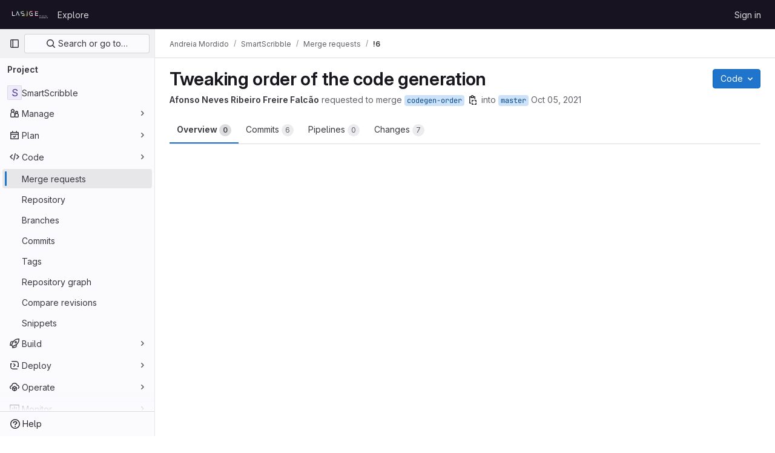

--- FILE ---
content_type: text/css; charset=utf-8
request_url: https://git.lasige.di.fc.ul.pt/assets/page_bundles/merge_requests-88a95536353508f55f94a7be53b963084d467fe3ff64834317a99856eab967b2.css
body_size: 3966
content:
@keyframes blinking-dot{0%{opacity:1}25%{opacity:.4}75%{opacity:.4}100%{opacity:1}}.diff-comment-avatar-holders{position:absolute;margin-left:-16px;z-index:100;width:1.26rem;height:1.26rem}.diff-comment-avatar-holders:hover .diff-comment-avatar:nth-child(1),.diff-comment-avatar-holders:hover .diff-comments-more-count:nth-child(1){transform:translateX(0px)}.diff-comment-avatar-holders:hover .diff-comment-avatar:nth-child(1):hover,.diff-comment-avatar-holders:hover .diff-comments-more-count:nth-child(1):hover{transform:translateX(0px)}.diff-comment-avatar-holders:hover .diff-comment-avatar:nth-child(2),.diff-comment-avatar-holders:hover .diff-comments-more-count:nth-child(2){transform:translateX(14px)}.diff-comment-avatar-holders:hover .diff-comment-avatar:nth-child(2):hover,.diff-comment-avatar-holders:hover .diff-comments-more-count:nth-child(2):hover{transform:translateX(14px)}.diff-comment-avatar-holders:hover .diff-comment-avatar:nth-child(3),.diff-comment-avatar-holders:hover .diff-comments-more-count:nth-child(3){transform:translateX(28px)}.diff-comment-avatar-holders:hover .diff-comment-avatar:nth-child(3):hover,.diff-comment-avatar-holders:hover .diff-comments-more-count:nth-child(3):hover{transform:translateX(28px)}.diff-comment-avatar-holders:hover .diff-comment-avatar:nth-child(4),.diff-comment-avatar-holders:hover .diff-comments-more-count:nth-child(4){transform:translateX(43.5px)}.diff-comment-avatar-holders:hover .diff-comment-avatar:nth-child(4):hover,.diff-comment-avatar-holders:hover .diff-comments-more-count:nth-child(4):hover{transform:translateX(43.5px)}.diff-comment-avatar-holders:hover .diff-comments-more-count{padding-left:2px;padding-right:2px}.diff-comment-avatar,.diff-comments-more-count{position:absolute;left:-2px;top:-2px;margin-right:0;border-color:var(--white, #fff);cursor:pointer;transition:all .1s ease-out}.diff-comment-avatar:nth-child(1),.diff-comments-more-count:nth-child(1){z-index:3}.diff-comment-avatar:nth-child(2),.diff-comments-more-count:nth-child(2){z-index:2}.diff-comment-avatar:nth-child(3),.diff-comments-more-count:nth-child(3){z-index:1}.diff-comment-avatar:nth-child(4),.diff-comments-more-count:nth-child(4){z-index:0}.diff-comment-avatar .avatar,.diff-comments-more-count .avatar{width:1.26rem;height:1.26rem}.diff-comments-more-count{padding-left:0;padding-right:0;overflow:hidden}.diff-file-changes{max-width:560px;width:100%;z-index:150;min-height:40px;max-height:312px;overflow-y:auto;margin-bottom:0}@media(min-width: 576px){.diff-file-changes{left:16px}}.diff-file-changes .dropdown-input .dropdown-input-search{pointer-events:all}.diff-file-changes .diff-changed-file{display:flex;padding-top:8px;padding-bottom:8px;min-width:0}.diff-file-changes .diff-file-changed-icon{margin-top:2px}.diff-file-changes .diff-changed-file-content{display:flex;flex-direction:column;min-width:0}.diff-file-changes .diff-changed-file-name,.diff-file-changes .diff-changed-blank-file-name{overflow:hidden;text-overflow:ellipsis;white-space:nowrap}.diff-file-changes .diff-changed-blank-file-name{color:var(--gray-400, #89888d);font-style:italic}.diff-file-changes .diff-changed-file-path{color:var(--gray-400, #89888d)}.diff-file-changes .diff-changed-stats{margin-left:auto;white-space:nowrap}.diff-files-holder{flex:1;min-width:0;z-index:203}.diff-files-holder .vue-recycle-scroller__item-wrapper{overflow:visible}.diff-files-holder .diff-file-is-active{outline:1px solid var(--gl-focus-ring-outer-color);outline-offset:2px}.diff-grid .diff-td{min-width:0}.diff-grid .diff-grid-row{display:grid;grid-template-columns:1fr 1fr}.diff-grid .diff-grid-left,.diff-grid .diff-grid-right{display:grid;grid-template-columns:50px 8px 0 1fr}.diff-grid .diff-grid-2-col{grid-template-columns:100px 1fr !important}.diff-grid .diff-grid-2-col.parallel{grid-template-columns:50px 1fr !important}.diff-grid .diff-grid-comments{display:grid;grid-template-columns:1fr 1fr}.diff-grid .diff-grid-drafts{display:grid;grid-template-columns:1fr 1fr}.diff-grid .diff-grid-drafts .content+.content{border-top-style:solid;border-top-color:var(--gl-border-color-default);border-top-width:1px}.diff-grid .diff-grid-drafts .notes-content{border:0}.diff-grid.inline-diff-view .diff-grid-comments{display:grid;grid-template-columns:1fr}.diff-grid.inline-diff-view .diff-grid-drafts{display:grid;grid-template-columns:1fr}.diff-grid.inline-diff-view .diff-grid-row{grid-template-columns:1fr}.diff-grid.inline-diff-view .diff-grid-left,.diff-grid.inline-diff-view .diff-grid-right{grid-template-columns:50px 50px 8px 0 1fr}.diff-line-expand-button:hover,.diff-line-expand-button:focus{background-color:var(--gray-200, #bfbfc3)}.diff-table.code .diff-tr.line_holder .diff-td.line_content.parallel{width:unset}.diff-tr .timeline-discussion-body{clear:left}.diff-tr .timeline-discussion-body .note-body{padding:0 8px 8px 32px}.diff-tr .timeline-entry img.avatar{margin-top:-2px;margin-right:8px}.discussion-collapsible{border:0 !important;margin:0}.discussion-collapsible .timeline-icon{padding-top:2px}.diff-tree-list{position:sticky;top:calc(calc(calc(var(--header-height) + calc(var(--system-header-height) + var(--performance-bar-height))) + var(--top-bar-height)) + 4.5rem + 11px);height:100%;min-height:300px}.diff-tree-list .drag-handle{bottom:16px}.tree-list-holder{--file-row-height: 32px;height:100%}.tree-list-holder .file-row{margin-left:0;margin-right:0}.tree-list-gutter{height:.5rem}.file-row-header{display:flex;align-items:center;height:var(--file-row-height)}@media(max-width: 991px){.diffs .files .diff-tree-list{position:relative;min-height:0;height:auto;top:0;width:100% !important;z-index:1;margin-bottom:.5rem}.diffs .files .tree-list-holder{padding-right:0}}.ci-widget-container{align-items:center;justify-content:space-between;flex:1;flex-direction:row}@media(max-width: 767.98px){.ci-widget-container{align-items:initial;flex-direction:column}}.ci-widget-container .coverage{font-size:12px;color:var(--gl-text-color-subtle, var(--gl-color-neutral-600, #626168));line-height:initial}.deploy-body{display:flex;align-items:center;flex-wrap:wrap;justify-content:space-between}.deploy-body>*:not(:last-child){margin-right:.3em}.deploy-body svg{vertical-align:text-top}.deploy-body .deployment-info{white-space:nowrap;display:grid;grid-template-columns:max-content minmax(0, max-content) max-content;grid-gap:.25rem}.deploy-body .dropdown-menu{width:400px}.deploy-heading,.merge-train-position-indicator{padding:8px 16px}.deploy-heading .media-body,.merge-train-position-indicator .media-body{min-width:0;font-size:.75rem;margin-left:32px}.deploy-heading:not(:last-child),.merge-train-position-indicator:not(:last-child){border-bottom-style:solid;border-bottom-color:var(--gl-border-color-default);border-bottom-width:1px;border-bottom-color:var(--gl-border-color-section, var(--gl-border-color-default, #dcdcde))}.diff-file-row{transition:color .2s ease-in-out}.diff-file-row.is-active{background-color:var(--gl-background-color-strong, var(--gl-color-neutral-50, #ececef))}.diff-file-row.is-loading{color:var(--gl-text-color-disabled, var(--gl-color-neutral-400, #89888d))}.mr-info-list{clear:left;position:relative;padding-top:4px}.mr-info-list p{margin:0;position:relative;padding:4px 0}.mr-info-list p:last-child{padding-bottom:0}.mr-info-list.mr-memory-usage p{float:left}.mr-info-list.mr-memory-usage .memory-graph-container{float:left;margin-left:5px}.mr-memory-usage{width:100%}.mr-memory-usage p.usage-info-loading .usage-info-load-spinner{margin-right:10px;font-size:16px}.mr-ready-to-merge-loader{max-width:418px}.mr-ready-to-merge-loader>svg{vertical-align:middle}.mr-section-container{border-style:solid;border-color:var(--gl-border-color-default);border-radius:.25rem;border-width:1px;border-color:var(--gl-border-color-section, var(--gl-border-color-default, #dcdcde));background-color:var(--gl-background-color-section, var(--gl-color-neutral-0, #fff))}.mr-section-container:not(:first-child){margin-top:1rem}.mr-section-container:empty,.mr-section-container:has(.reports-widgets-container:empty){display:none}.mr-section-container .gl-skeleton-loader{display:block}.mr-section-container>.mr-widget-section:first-child{border-top-left-radius:3px;border-top-right-radius:3px}.mr-section-container>.mr-widget-section>:last-child,.mr-section-container>.mr-widget-section .deploy-heading:last-child{border-bottom-left-radius:3px;border-bottom-right-radius:3px}.mr-section-container>.mr-widget-border-top:first-of-type{border-top:0}.mr-state-widget{color:var(--gl-text-color-default)}.mr-state-widget .commit-message-edit{border-radius:.25rem}.mr-state-widget .commits-list>li{padding:16px}@media(min-width: 768px){.mr-state-widget .commits-list>li{margin-left:2rem}.mr-state-widget .mr-commit-dropdown .dropdown-menu{width:150%}}.mr-state-widget .mr-report{padding:0}.mr-state-widget form{margin-bottom:0}.mr-state-widget form .clearfix{margin-bottom:0}.mr-state-widget .btn{font-size:.875rem}.mr-state-widget .ci-widget{color:var(--gl-text-color-default);display:flex;align-items:center;justify-content:space-between}@media(max-width: 575.98px){.mr-state-widget .ci-widget{flex-wrap:wrap}}.mr-state-widget .ci-widget .ci-widget-content{display:flex;align-items:center;flex:1}.mr-state-widget .mr-widget-icon{font-size:22px}.mr-state-widget .normal{flex:1;flex-basis:auto}.mr-state-widget .capitalize{text-transform:capitalize}.mr-state-widget .mr-pipeline-title{flex-grow:999;padding-top:5px}.mr-state-widget .label-branch{font-family:var(--default-mono-font, "GitLab Mono"), "JetBrains Mono", "Menlo", "DejaVu Sans Mono", "Liberation Mono", "Consolas", "Ubuntu Mono", "Courier New", "andale mono", "lucida console", monospace;font-variant-ligatures:none;overflow:hidden;word-break:break-all}.mr-state-widget .label-branch.label-truncate>a,.mr-state-widget .label-branch.label-truncate>span{display:inline-block;max-width:12.5em;margin-bottom:-0.3125rem;white-space:nowrap;text-overflow:ellipsis;overflow:hidden}.mr-state-widget .mr-widget-body::after{display:block;clear:both;content:""}.mr-state-widget .mr-widget-body .approve-btn{margin-right:5px}.mr-state-widget .mr-widget-body h4{float:left;font-weight:600;font-size:14px;line-height:inherit;margin-top:0;margin-bottom:0}.mr-state-widget .mr-widget-body h4 time{font-weight:400}.mr-state-widget .mr-widget-body .btn-grouped{margin-left:0;margin-right:7px}.mr-state-widget .mr-widget-body .spacing{margin:0 0 0 10px}.mr-state-widget .mr-widget-body .danger{color:var(--gl-text-color-danger, var(--gl-color-red-600, #c91c00))}.mr-state-widget .mr-widget-body .dropdown-menu li a{padding:5px}.mr-state-widget .mr-widget-body .has-custom-error{display:inline-block}@media(max-width: 575.98px){.mr-state-widget .mr-widget-body .btn-grouped{float:none;margin-right:0}.mr-state-widget .mr-widget-body .accept-action{width:100%;text-align:center}}.mr-state-widget .mr-widget-body .commit-message-editor label{padding:0}.mr-state-widget .mr-widget-body.mr-pipeline-suggest{border-radius:.25rem;line-height:20px;border:1px solid var(--gl-border-color-default)}.mr-state-widget .mr-widget-body.mr-pipeline-suggest .circle-icon-container{color:var(--gray-100, #dcdcde)}.mr-widget-body,.mr-widget-content{padding:12px 16px}@media(max-width: 767.98px){.mr-widget-body-ready-merge{padding-top:.5rem;padding-bottom:.5rem;padding-right:.5rem}}.mr-widget-border-top{border-top:1px solid var(--gl-border-color-default)}.mr-widget-border-top:last-child .report-block-container{border-bottom-left-radius:3px;border-bottom-right-radius:3px}.mr-widget-extension{border-top-style:solid;border-top-color:var(--gl-border-color-default);border-top-width:1px;border-top-color:var(--gl-border-color-section, var(--gl-border-color-default, #dcdcde));background-color:var(--gl-background-color-subtle, var(--gl-color-neutral-10, #fbfafd));container-name:mr-widget-extension;container-type:inline-size;position:relative;z-index:1}.mr-widget-extension.clickable:hover{background-color:var(--gl-background-color-strong, var(--gl-color-neutral-50, #ececef));cursor:pointer}.mr-widget-extension-icon::before{content:"";position:absolute;left:50%;top:50%;opacity:.3;border-style:solid;border-width:4px;border-radius:50%;width:24px;height:24px;transform:translate(-50%, -50%)}.mr-widget-extension-icon::after{content:"";position:absolute;border-radius:50%;left:50%;top:50%;width:16px;height:16px;border:4px solid;transform:translate(-50%, -50%)}.mr-widget-section .code-text{flex:1}.mr-version-controls{color:var(--gl-text-color-default)}.mr-version-controls .mr-version-menus-container{display:flex;align-items:center;flex-wrap:wrap;z-index:199;white-space:nowrap}.mr-version-controls .mr-version-menus-container .gl-dropdown-toggle{width:auto;max-width:170px}.mr-version-controls .mr-version-menus-container .gl-dropdown-toggle svg{top:10px;right:8px}.mr-version-controls .content-block{padding:8px 16px;border-bottom:0}.mr-version-controls .mr-version-dropdown,.mr-version-controls .mr-version-compare-dropdown{top:1px;margin:0 .125rem}.mr-version-controls .mr-version-dropdown .dropdown-toggle.gl-button,.mr-version-controls .mr-version-compare-dropdown .dropdown-toggle.gl-button{padding:.25rem 2px .25rem .25rem;font-weight:600}.mr-version-controls .mr-version-dropdown .dropdown-toggle.gl-button .gl-button-icon,.mr-version-controls .mr-version-compare-dropdown .dropdown-toggle.gl-button .gl-button-icon{margin-left:.125rem}.mr-version-controls .dropdown-title{color:var(--gl-text-color-strong)}.mr-section-container .resize-observer>object{height:0}@media(min-width: 992px){.merge-request-overview{display:grid;grid-template-columns:calc(97% - 290px) auto;grid-gap:3%}}.container-fluid:not(.container-limited) .detail-page-header.is-merge-request,.container-fluid:not(.container-limited) .detail-page-description.is-merge-request,.container-fluid:not(.container-limited) .merge-request-tabs-container.is-merge-request,.container-fluid.rd-page-container .detail-page-header.is-merge-request,.container-fluid.rd-page-container .detail-page-description.is-merge-request,.container-fluid.rd-page-container .merge-request-tabs-container.is-merge-request{margin-left:auto;margin-right:auto;max-width:1248px}.container-fluid.diffs-container-limited .flash-container{margin-left:auto;margin-right:auto;max-width:1280px;padding-left:1rem;padding-right:1rem}.submit-review-dropdown .gl-new-dropdown-panel{max-width:none}.submit-review-dropdown-form{width:calc(100vw - 20px);max-width:756px}.submit-review-dropdown-animated{animation:review-btn-animate 300ms ease-in}@keyframes review-btn-animate{0%{transform:scale(1)}75%{transform:scale(1.2)}100%{transform:scale(1)}}.mr-widget-merge-details *,.mr-widget-merge-details{font-size:.75rem}.mr-widget-merge-details p{font-size:.875rem}.mr-widget-merge-details li:not(:last-child){margin-bottom:.25rem}.mr-ready-merge-related-links a,.mr-widget-merge-details a,.mr-widget-author{text-decoration:underline}.mr-ready-merge-related-links a:hover,.mr-ready-merge-related-links a:focus,.mr-widget-merge-details a:hover,.mr-widget-merge-details a:focus,.mr-widget-author:hover,.mr-widget-author:focus{text-decoration:none}.merge-request-sticky-header{z-index:209;height:4.5rem}.merge-request-notification-toggle .gl-toggle{margin-left:auto}.merge-request-notification-toggle .gl-toggle-label{font-weight:400}.memory-graph-container{background:var(--white, #fff);border:1px solid var(--gray-100, #dcdcde)}.review-bar-component{position:fixed;bottom:var(--system-footer-height);left:0;z-index:300;display:flex;align-items:center;width:100%;height:var(--mr-review-bar-height);padding-left:16rem;padding-right:62px;background:var(--gl-background-color-default);border-top:1px solid var(--gl-border-color-default);transition-property:padding;transition-timing-function:ease;transition-duration:200ms}@media(max-width: 575px){.review-bar-component{padding-left:0;padding-right:0}}.review-bar-component .submit-review-dropdown{margin-left:.5rem}.review-bar-component .submit-review-dropdown .md-header{top:-0.25rem}.review-bar-content{max-width:1006px;padding:0 16px;width:100%;margin:0 auto}.review-preview-item-header{display:flex;align-items:center;width:100%;margin-bottom:4px}.review-preview-item-header>.bold{display:flex;min-width:0;line-height:16px}.review-preview-item-footer{display:flex;align-items:center;margin-top:4px}.review-preview-item-content{width:100%}.review-preview-item-content p{display:block;width:100%;overflow:hidden;text-overflow:ellipsis;white-space:nowrap;margin-bottom:0}.commits ol:not(:last-of-type){margin-bottom:0}.mr-section-container .media-body{-moz-column-gap:0;column-gap:0}@media(min-width: 768px){.mr-section-container .state-container-action-buttons{flex-direction:row-reverse}}.mr-state-loader svg{vertical-align:middle}.mr-state-loader .gl-skeleton-loader{max-width:334px}.diff-file-discussions-wrapper{width:100%}.diff-file-discussions-wrapper .timeline-entry.note-discussion>.timeline-entry-inner{border-bottom:0 !important}.diff-file-discussions-wrapper .diff-discussions:not(:first-child)>.notes{padding-top:0}.diff-file-discussions-wrapper .note-discussion{border-bottom-style:solid !important;border-bottom-color:var(--gl-border-color-default) !important;border-bottom-width:1px !important}.diff-file-discussions-wrapper .discussion-collapsible{margin:0;border-left-width:0;border-right-width:0;border-bottom-width:0;border-top-left-radius:0;border-top-right-radius:0}.diff-file-discussions-wrapper .discussion-collapsible .notes{background-color:var(--gl-background-color-subtle, var(--gl-color-neutral-10, #fbfafd))}.merge-request-overview .md-header{top:calc(calc(calc(var(--header-height) + calc(var(--system-header-height) + var(--performance-bar-height))) + var(--top-bar-height)) + 4.5rem)}


--- FILE ---
content_type: text/javascript; charset=utf-8
request_url: https://git.lasige.di.fc.ul.pt/assets/webpack/commons-pages.groups.new-pages.import.gitlab_projects.new-pages.import.manifest.new-pages.projects.n-a0973272.dc791a28.chunk.js
body_size: 13459
content:
(this.webpackJsonp=this.webpackJsonp||[]).push([[79,86],{"3A1J":function(t,e,n){"use strict";var o=n("z1xw"),i=n("4lAS"),r=n("EldY"),s=n("Pyw5"),l=n.n(s);const c={name:"ClearIconButton",components:{GlButton:i.a},directives:{GlTooltip:o.a},props:{title:{type:String,required:!1,default:()=>Object(r.b)("ClearIconButton.title","Clear")},tooltipContainer:{required:!1,default:!1,validator:t=>!1===t||"string"==typeof t||t instanceof HTMLElement}}};const a=l()({render:function(){var t=this.$createElement;return(this._self._c||t)("gl-button",this._g({directives:[{name:"gl-tooltip",rawName:"v-gl-tooltip.hover",value:{container:this.tooltipContainer},expression:"{ container: tooltipContainer }",modifiers:{hover:!0}}],staticClass:"gl-clear-icon-button",attrs:{variant:"default",category:"tertiary",size:"small",name:"clear",icon:"clear",title:this.title,"aria-label":this.title}},this.$listeners))},staticRenderFns:[]},void 0,c,void 0,!1,void 0,!1,void 0,void 0,void 0);e.a=a},"3CjL":function(t,e,n){var o=n("6+df"),i=n("3ftC");t.exports=function(t,e,n){return void 0===n&&(n=e,e=void 0),void 0!==n&&(n=(n=i(n))==n?n:0),void 0!==e&&(e=(e=i(e))==e?e:0),o(i(t),e,n)}},"3cHC":function(t,e,n){"use strict";n.d(e,"p",(function(){return i})),n.d(e,"i",(function(){return r})),n.d(e,"j",(function(){return s})),n.d(e,"B",(function(){return l})),n.d(e,"C",(function(){return c})),n.d(e,"A",(function(){return a})),n.d(e,"s",(function(){return u})),n.d(e,"r",(function(){return d})),n.d(e,"t",(function(){return f})),n.d(e,"w",(function(){return p})),n.d(e,"u",(function(){return g})),n.d(e,"v",(function(){return h})),n.d(e,"x",(function(){return b})),n.d(e,"y",(function(){return m})),n.d(e,"a",(function(){return y})),n.d(e,"b",(function(){return v})),n.d(e,"l",(function(){return w})),n.d(e,"z",(function(){return x})),n.d(e,"g",(function(){return O})),n.d(e,"o",(function(){return j})),n.d(e,"n",(function(){return C})),n.d(e,"m",(function(){return k})),n.d(e,"d",(function(){return T})),n.d(e,"k",(function(){return A})),n.d(e,"h",(function(){return S})),n.d(e,"f",(function(){return E})),n.d(e,"e",(function(){return L})),n.d(e,"q",(function(){return B})),n.d(e,"c",(function(){return _}));var o=n("ewH8");const i="sidebar-portal-mount",r="js-super-sidebar-toggle-collapse",s="js-super-sidebar-toggle-expand",l=o.default.observable({ready:!1}),c=o.default.observable({isCollapsed:!1,hasPeeked:!1,isPeek:!1,isPeekable:!1,isHoverPeek:!1,wasHoverPeek:!1}),a=o.default.observable({commands:[],isShown:!1}),u=200,d=500,f="closed",p="will-open",g="open",h="will-close",b="item_without_id",m="nav_panel_unknown",y="click_menu_item",v="click_pinned_menu_item",w=["group","project","organization"],x={"data-track-property":"nav_user_menu","data-track-action":"click_link"},O={"data-track-property":"nav_help_menu","data-track-action":"click_link"},j="sidebar_pinned_section_expanded",C=3650,k="super-sidebar-pinned-nav-item-clicked",T=4,A="super-sidebar-nav-item-current",S=34,E={MAX_COUNT:20,ELIGIBLE_FREQUENCY:3},L=9e5,B={projects:"frequent-projects"},_="groups"},"6+df":function(t,e){t.exports=function(t,e,n){return t==t&&(void 0!==n&&(t=t<=n?t:n),void 0!==e&&(t=t>=e?t:e)),t}},KnFb:function(t,e,n){"use strict";n.d(e,"a",(function(){return c}));const o=new Map,i=new Set;let r=null;const s=t=>{o.forEach((e,n)=>{let{callback:o,eventTypes:i}=e;const s="click"===t.type&&r||t;if(!n.contains(s.target)&&i.includes(t.type))try{o(t)}catch(t){0}}),"click"===t.type&&(r=null)},l=t=>{r=t};const c={bind:(t,e)=>{const{callback:n,eventTypes:c}=function(t){let{arg:e,value:n,modifiers:o}=t;const i=Object.keys(o);return{callback:n,eventTypes:i.length>0?i:["click"]}}(e);o.has(t)||(o.set(t,{callback:n,eventTypes:c}),(t=>{t.forEach(t=>{i.has(t)||("click"===t&&document.addEventListener("mousedown",l),document.addEventListener(t,s,{capture:!0}),i.add(t))}),r=null})(c))},unbind:t=>{const e=o.get(t);var n;e&&(o.delete(t),(n=e.eventTypes).forEach(t=>{i.has(t)&&[...o.values()].every(e=>{let{eventTypes:n}=e;return!n.includes(t)})&&(document.removeEventListener(t,s),i.delete(t))}),n.includes("click")&&!i.has("click")&&document.removeEventListener("mousedown",l))}}},"V5u/":function(t,e,n){"use strict";n.d(e,"a",(function(){return l})),n.d(e,"b",(function(){return c})),n.d(e,"c",(function(){return a})),n.d(e,"d",(function(){return u})),n.d(e,"e",(function(){return r})),n.d(e,"f",(function(){return h})),n.d(e,"g",(function(){return s})),n.d(e,"h",(function(){return i})),n.d(e,"i",(function(){return o})),n.d(e,"j",(function(){return d})),n.d(e,"k",(function(){return p})),n.d(e,"l",(function(){return g})),n.d(e,"m",(function(){return f}));const o="shown",i="hidden",r="beforeClose",s="focusContent",l="ArrowDown",c="ArrowUp",a="End",u="Enter",d="Home",f="Space",p="absolute",g="fixed",h="gl-new-dropdown-contents"},WrwP:function(t,e,n){"use strict";n.r(e),n.d(e,"autoUpdate",(function(){return H})),n.d(e,"computePosition",(function(){return I})),n.d(e,"getOverflowAncestors",(function(){return _})),n.d(e,"platform",(function(){return q}));var o=n("Xz+w"),i=n("tlyx");function r(t){var e;return(null==(e=t.ownerDocument)?void 0:e.defaultView)||window}function s(t){return r(t).getComputedStyle(t)}function l(t){return t instanceof r(t).Node}function c(t){return l(t)?(t.nodeName||"").toLowerCase():"#document"}function a(t){return t instanceof r(t).HTMLElement}function u(t){return t instanceof r(t).Element}function d(t){return"undefined"!=typeof ShadowRoot&&(t instanceof r(t).ShadowRoot||t instanceof ShadowRoot)}function f(t){const{overflow:e,overflowX:n,overflowY:o,display:i}=s(t);return/auto|scroll|overlay|hidden|clip/.test(e+o+n)&&!["inline","contents"].includes(i)}function p(t){return["table","td","th"].includes(c(t))}function g(t){const e=h(),n=s(t);return"none"!==n.transform||"none"!==n.perspective||!!n.containerType&&"normal"!==n.containerType||!e&&!!n.backdropFilter&&"none"!==n.backdropFilter||!e&&!!n.filter&&"none"!==n.filter||["transform","perspective","filter"].some(t=>(n.willChange||"").includes(t))||["paint","layout","strict","content"].some(t=>(n.contain||"").includes(t))}function h(){return!("undefined"==typeof CSS||!CSS.supports)&&CSS.supports("-webkit-backdrop-filter","none")}function b(t){return["html","body","#document"].includes(c(t))}n.d(e,"arrow",(function(){return i.a})),n.d(e,"autoPlacement",(function(){return i.b})),n.d(e,"detectOverflow",(function(){return i.d})),n.d(e,"flip",(function(){return i.e})),n.d(e,"hide",(function(){return i.f})),n.d(e,"inline",(function(){return i.g})),n.d(e,"limitShift",(function(){return i.h})),n.d(e,"offset",(function(){return i.i})),n.d(e,"shift",(function(){return i.j})),n.d(e,"size",(function(){return i.k}));const m=Math.min,y=Math.max,v=Math.round,w=Math.floor,x=t=>({x:t,y:t});function O(t){const e=s(t);let n=parseFloat(e.width)||0,o=parseFloat(e.height)||0;const i=a(t),r=i?t.offsetWidth:n,l=i?t.offsetHeight:o,c=v(n)!==r||v(o)!==l;return c&&(n=r,o=l),{width:n,height:o,$:c}}function j(t){return u(t)?t:t.contextElement}function C(t){const e=j(t);if(!a(e))return x(1);const n=e.getBoundingClientRect(),{width:o,height:i,$:r}=O(e);let s=(r?v(n.width):n.width)/o,l=(r?v(n.height):n.height)/i;return s&&Number.isFinite(s)||(s=1),l&&Number.isFinite(l)||(l=1),{x:s,y:l}}const k=x(0);function T(t,e,n){var o,i;if(void 0===e&&(e=!0),!h())return k;const s=t?r(t):window;return!n||e&&n!==s?k:{x:(null==(o=s.visualViewport)?void 0:o.offsetLeft)||0,y:(null==(i=s.visualViewport)?void 0:i.offsetTop)||0}}function A(t,e,n,i){void 0===e&&(e=!1),void 0===n&&(n=!1);const s=t.getBoundingClientRect(),l=j(t);let c=x(1);e&&(i?u(i)&&(c=C(i)):c=C(t));const a=T(l,n,i);let d=(s.left+a.x)/c.x,f=(s.top+a.y)/c.y,p=s.width/c.x,g=s.height/c.y;if(l){const t=r(l),e=i&&u(i)?r(i):i;let n=t.frameElement;for(;n&&i&&e!==t;){const t=C(n),e=n.getBoundingClientRect(),o=getComputedStyle(n),i=e.left+(n.clientLeft+parseFloat(o.paddingLeft))*t.x,s=e.top+(n.clientTop+parseFloat(o.paddingTop))*t.y;d*=t.x,f*=t.y,p*=t.x,g*=t.y,d+=i,f+=s,n=r(n).frameElement}}return Object(o.r)({width:p,height:g,x:d,y:f})}function S(t){return((l(t)?t.ownerDocument:t.document)||window.document).documentElement}function E(t){return u(t)?{scrollLeft:t.scrollLeft,scrollTop:t.scrollTop}:{scrollLeft:t.pageXOffset,scrollTop:t.pageYOffset}}function L(t){return A(S(t)).left+E(t).scrollLeft}function B(t){if("html"===c(t))return t;const e=t.assignedSlot||t.parentNode||d(t)&&t.host||S(t);return d(e)?e.host:e}function _(t,e){var n;void 0===e&&(e=[]);const o=function t(e){const n=B(e);return b(n)?e.ownerDocument?e.ownerDocument.body:e.body:a(n)&&f(n)?n:t(n)}(t),i=o===(null==(n=t.ownerDocument)?void 0:n.body),s=r(o);return i?e.concat(s,s.visualViewport||[],f(o)?o:[]):e.concat(o,_(o))}function R(t,e,n){let i;if("viewport"===e)i=function(t,e){const n=r(t),o=S(t),i=n.visualViewport;let s=o.clientWidth,l=o.clientHeight,c=0,a=0;if(i){s=i.width,l=i.height;const t=h();(!t||t&&"fixed"===e)&&(c=i.offsetLeft,a=i.offsetTop)}return{width:s,height:l,x:c,y:a}}(t,n);else if("document"===e)i=function(t){const e=S(t),n=E(t),o=t.ownerDocument.body,i=y(e.scrollWidth,e.clientWidth,o.scrollWidth,o.clientWidth),r=y(e.scrollHeight,e.clientHeight,o.scrollHeight,o.clientHeight);let l=-n.scrollLeft+L(t);const c=-n.scrollTop;return"rtl"===s(o).direction&&(l+=y(e.clientWidth,o.clientWidth)-i),{width:i,height:r,x:l,y:c}}(S(t));else if(u(e))i=function(t,e){const n=A(t,!0,"fixed"===e),o=n.top+t.clientTop,i=n.left+t.clientLeft,r=a(t)?C(t):x(1);return{width:t.clientWidth*r.x,height:t.clientHeight*r.y,x:i*r.x,y:o*r.y}}(e,n);else{const n=T(t);i={...e,x:e.x-n.x,y:e.y-n.y}}return Object(o.r)(i)}function D(t,e){const n=B(t);return!(n===e||!u(n)||b(n))&&("fixed"===s(n).position||D(n,e))}function P(t,e){return a(t)&&"fixed"!==s(t).position?e?e(t):t.offsetParent:null}function $(t,e){const n=r(t);if(!a(t))return n;let o=P(t,e);for(;o&&p(o)&&"static"===s(o).position;)o=P(o,e);return o&&("html"===c(o)||"body"===c(o)&&"static"===s(o).position&&!g(o))?n:o||function(t){let e=B(t);for(;a(e)&&!b(e);){if(g(e))return e;e=B(e)}return null}(t)||n}function F(t,e,n){const o=a(e),i=S(e),r="fixed"===n,s=A(t,!0,r,e);let l={scrollLeft:0,scrollTop:0};const u=x(0);if(o||!o&&!r)if(("body"!==c(e)||f(i))&&(l=E(e)),a(e)){const t=A(e,!0,r,e);u.x=t.x+e.clientLeft,u.y=t.y+e.clientTop}else i&&(u.x=L(i));return{x:s.left+l.scrollLeft-u.x,y:s.top+l.scrollTop-u.y,width:s.width,height:s.height}}const q={getClippingRect:function(t){let{element:e,boundary:n,rootBoundary:o,strategy:i}=t;const r=[..."clippingAncestors"===n?function(t,e){const n=e.get(t);if(n)return n;let o=_(t).filter(t=>u(t)&&"body"!==c(t)),i=null;const r="fixed"===s(t).position;let l=r?B(t):t;for(;u(l)&&!b(l);){const e=s(l),n=g(l);n||"fixed"!==e.position||(i=null);(r?!n&&!i:!n&&"static"===e.position&&!!i&&["absolute","fixed"].includes(i.position)||f(l)&&!n&&D(t,l))?o=o.filter(t=>t!==l):i=e,l=B(l)}return e.set(t,o),o}(e,this._c):[].concat(n),o],l=r[0],a=r.reduce((t,n)=>{const o=R(e,n,i);return t.top=y(o.top,t.top),t.right=m(o.right,t.right),t.bottom=m(o.bottom,t.bottom),t.left=y(o.left,t.left),t},R(e,l,i));return{width:a.right-a.left,height:a.bottom-a.top,x:a.left,y:a.top}},convertOffsetParentRelativeRectToViewportRelativeRect:function(t){let{rect:e,offsetParent:n,strategy:o}=t;const i=a(n),r=S(n);if(n===r)return e;let s={scrollLeft:0,scrollTop:0},l=x(1);const u=x(0);if((i||!i&&"fixed"!==o)&&(("body"!==c(n)||f(r))&&(s=E(n)),a(n))){const t=A(n);l=C(n),u.x=t.x+n.clientLeft,u.y=t.y+n.clientTop}return{width:e.width*l.x,height:e.height*l.y,x:e.x*l.x-s.scrollLeft*l.x+u.x,y:e.y*l.y-s.scrollTop*l.y+u.y}},isElement:u,getDimensions:function(t){return O(t)},getOffsetParent:$,getDocumentElement:S,getScale:C,async getElementRects(t){let{reference:e,floating:n,strategy:o}=t;const i=this.getOffsetParent||$,r=this.getDimensions;return{reference:F(e,await i(n),o),floating:{x:0,y:0,...await r(n)}}},getClientRects:t=>Array.from(t.getClientRects()),isRTL:t=>"rtl"===s(t).direction};function H(t,e,n,o){void 0===o&&(o={});const{ancestorScroll:i=!0,ancestorResize:r=!0,elementResize:s="function"==typeof ResizeObserver,layoutShift:l="function"==typeof IntersectionObserver,animationFrame:c=!1}=o,a=j(t),u=i||r?[...a?_(a):[],..._(e)]:[];u.forEach(t=>{i&&t.addEventListener("scroll",n,{passive:!0}),r&&t.addEventListener("resize",n)});const d=a&&l?function(t,e){let n,o=null;const i=S(t);function r(){clearTimeout(n),o&&o.disconnect(),o=null}return function s(l,c){void 0===l&&(l=!1),void 0===c&&(c=1),r();const{left:a,top:u,width:d,height:f}=t.getBoundingClientRect();if(l||e(),!d||!f)return;const p={rootMargin:-w(u)+"px "+-w(i.clientWidth-(a+d))+"px "+-w(i.clientHeight-(u+f))+"px "+-w(a)+"px",threshold:y(0,m(1,c))||1};let g=!0;function h(t){const e=t[0].intersectionRatio;if(e!==c){if(!g)return s();e?s(!1,e):n=setTimeout(()=>{s(!1,1e-7)},100)}g=!1}try{o=new IntersectionObserver(h,{...p,root:i.ownerDocument})}catch(t){o=new IntersectionObserver(h,p)}o.observe(t)}(!0),r}(a,n):null;let f,p=-1,g=null;s&&(g=new ResizeObserver(t=>{let[o]=t;o&&o.target===a&&g&&(g.unobserve(e),cancelAnimationFrame(p),p=requestAnimationFrame(()=>{g&&g.observe(e)})),n()}),a&&!c&&g.observe(a),g.observe(e));let h=c?A(t):null;return c&&function e(){const o=A(t);!h||o.x===h.x&&o.y===h.y&&o.width===h.width&&o.height===h.height||n();h=o,f=requestAnimationFrame(e)}(),n(),()=>{u.forEach(t=>{i&&t.removeEventListener("scroll",n),r&&t.removeEventListener("resize",n)}),d&&d(),g&&g.disconnect(),g=null,c&&cancelAnimationFrame(f)}}const I=(t,e,n)=>{const o=new Map,r={platform:q,...n},s={...r.platform,_c:o};return Object(i.c)(t,e,{...r,platform:s})}},"Xz+w":function(t,e,n){"use strict";n.d(e,"a",(function(){return u})),n.d(e,"b",(function(){return d})),n.d(e,"c",(function(){return p})),n.d(e,"d",(function(){return m})),n.d(e,"e",(function(){return y})),n.d(e,"f",(function(){return h})),n.d(e,"g",(function(){return v})),n.d(e,"h",(function(){return w})),n.d(e,"i",(function(){return g})),n.d(e,"j",(function(){return x})),n.d(e,"k",(function(){return O})),n.d(e,"l",(function(){return j})),n.d(e,"m",(function(){return f})),n.d(e,"n",(function(){return b})),n.d(e,"o",(function(){return l})),n.d(e,"p",(function(){return s})),n.d(e,"q",(function(){return r})),n.d(e,"r",(function(){return C})),n.d(e,"s",(function(){return o}));const o=["top","right","bottom","left"],i=["start","end"],r=o.reduce((t,e)=>t.concat(e,e+"-"+i[0],e+"-"+i[1]),[]),s=Math.min,l=Math.max,c=(Math.round,Math.floor,{left:"right",right:"left",bottom:"top",top:"bottom"}),a={start:"end",end:"start"};function u(t,e,n){return l(t,s(e,n))}function d(t,e){return"function"==typeof t?t(e):t}function f(t){return t.split("-")[0]}function p(t){return t.split("-")[1]}function g(t){return"x"===t?"y":"x"}function h(t){return"y"===t?"height":"width"}function b(t){return["top","bottom"].includes(f(t))?"y":"x"}function m(t){return g(b(t))}function y(t,e,n){void 0===n&&(n=!1);const o=p(t),i=m(t),r=h(i);let s="x"===i?o===(n?"end":"start")?"right":"left":"start"===o?"bottom":"top";return e.reference[r]>e.floating[r]&&(s=O(s)),[s,O(s)]}function v(t){const e=O(t);return[w(t),e,w(e)]}function w(t){return t.replace(/start|end/g,t=>a[t])}function x(t,e,n,o){const i=p(t);let r=function(t,e,n){const o=["left","right"],i=["right","left"],r=["top","bottom"],s=["bottom","top"];switch(t){case"top":case"bottom":return n?e?i:o:e?o:i;case"left":case"right":return e?r:s;default:return[]}}(f(t),"start"===n,o);return i&&(r=r.map(t=>t+"-"+i),e&&(r=r.concat(r.map(w)))),r}function O(t){return t.replace(/left|right|bottom|top/g,t=>c[t])}function j(t){return"number"!=typeof t?function(t){return{top:0,right:0,bottom:0,left:0,...t}}(t):{top:t,right:t,bottom:t,left:t}}function C(t){const{x:e,y:n,width:o,height:i}=t;return{width:o,height:i,top:n,left:e,right:e+o,bottom:n+i,x:e,y:n}}},hIHU:function(t,e,n){"use strict";n.d(e,"c",(function(){return u})),n.d(e,"d",(function(){return f})),n.d(e,"b",(function(){return p})),n.d(e,"a",(function(){return g}));var o=n("Tmea"),i=n.n(o),r=n("eVUo"),s=n("NmEs"),l=n("ygVz"),c=n("3cHC");const a=function(){return document.querySelector(".page-with-super-sidebar")},u=function(){return a().classList.contains("page-with-super-sidebar-collapsed")},d=function(){return r.a.windowWidth()>=r.b.xl},f=function(t,e){a().classList.toggle("page-with-super-sidebar-collapsed",t),c.C.isPeek=!1,c.C.isPeekable=t,c.C.hasPeeked=!1,c.C.isHoverPeek=!1,c.C.wasHoverPeek=!1,c.C.isCollapsed=t,e&&d()&&Object(s.O)("super_sidebar_collapsed",t,{expires:3650})},p=function(t=!1){let e=!0;d()&&(e=!t&&"true"===Object(s.j)("super_sidebar_collapsed")),f(e,!1)},g=function(t=!1){let e=window.innerWidth;const n=i()((function(){const n=window.innerWidth;if(e!==n){const e=c.C.isCollapsed;p(t);const n=c.C.isCollapsed;!e&&n&&l.b.event(void 0,"nav_hide",{label:"browser_resize",property:"nav_sidebar"})}e=n}),100);return window.addEventListener("resize",n),function(){return window.removeEventListener("resize",n)}}},iN9h:function(t,e,n){"use strict";var o=n("3A1J"),i=n("PrLL"),r=n("s1D3"),s=n("FkSe"),l=n("EldY"),c=n("Pyw5"),a=n.n(c);const u={name:"GlSearchBoxByType",components:{GlClearIconButton:o.a,GlIcon:r.a,GlFormInput:i.a,GlLoadingIcon:s.a},inheritAttrs:!1,model:{prop:"value",event:"input"},props:{value:{type:String,required:!1,default:""},borderless:{type:Boolean,required:!1,default:!1},clearButtonTitle:{type:String,required:!1,default:()=>Object(l.b)("GlSearchBoxByType.clearButtonTitle","Clear")},disabled:{type:Boolean,required:!1,default:!1},isLoading:{type:Boolean,required:!1,default:!1},tooltipContainer:{required:!1,default:!1,validator:t=>!1===t||"string"==typeof t||t instanceof HTMLElement}},computed:{inputAttributes(){const t={type:"search",placeholder:Object(l.b)("GlSearchBoxByType.input.placeholder","Search"),...this.$attrs};return t["aria-label"]||(t["aria-label"]=t.placeholder),t},hasValue(){return Boolean(this.value.length)},inputListeners(){return{...this.$listeners,input:this.onInput,focusin:this.onFocusin,focusout:this.onFocusout}},showClearButton(){return this.hasValue&&!this.disabled}},methods:{isInputOrClearButton(t){var e,n;return t===(null===(e=this.$refs.input)||void 0===e?void 0:e.$el)||t===(null===(n=this.$refs.clearButton)||void 0===n?void 0:n.$el)},clearInput(){this.onInput(""),this.focusInput()},focusInput(){this.$refs.input.$el.focus()},onInput(t){this.$emit("input",t)},onFocusout(t){const{relatedTarget:e}=t;this.isInputOrClearButton(e)||this.$emit("focusout",t)},onFocusin(t){const{relatedTarget:e}=t;this.isInputOrClearButton(e)||this.$emit("focusin",t)}}};const d=a()({render:function(){var t=this,e=t.$createElement,n=t._self._c||e;return n("div",{staticClass:"gl-search-box-by-type"},[n("gl-icon",{staticClass:"gl-search-box-by-type-search-icon",attrs:{name:"search",variant:"subtle"}}),t._v(" "),n("gl-form-input",t._g(t._b({ref:"input",class:{"gl-search-box-by-type-input":!t.borderless,"gl-search-box-by-type-input-borderless":t.borderless},attrs:{value:t.value,disabled:t.disabled}},"gl-form-input",t.inputAttributes,!1),t.inputListeners)),t._v(" "),t.isLoading||t.showClearButton?n("div",{staticClass:"gl-search-box-by-type-right-icons"},[t.isLoading?n("gl-loading-icon",{staticClass:"gl-search-box-by-type-loading-icon"}):t._e(),t._v(" "),t.showClearButton?n("gl-clear-icon-button",{ref:"clearButton",staticClass:"gl-search-box-by-type-clear gl-clear-icon-button",attrs:{title:t.clearButtonTitle,"tooltip-container":t.tooltipContainer},on:{click:function(e){return e.stopPropagation(),t.clearInput.apply(null,arguments)},focusin:t.onFocusin,focusout:t.onFocusout}}):t._e()],1):t._e()],1)},staticRenderFns:[]},void 0,u,void 0,!1,void 0,!1,void 0,void 0,void 0);e.a=d},qaCH:function(t,e,n){"use strict";n.d(e,"a",(function(){return h}));var o=n("o4PY"),i=n.n(o),r=n("tlyx"),s=n("WrwP"),l=n("XBTk"),c=n("V5u/"),a=n("Qog8"),u=n("KnFb"),d=n("4lAS"),f=n("s1D3");var p=n("Pyw5"),g=n.n(p);const h="gl-new-dropdown";const b={name:"BaseDropdown",BASE_DROPDOWN_CLASS:h,components:{GlButton:d.a,GlIcon:f.a},directives:{Outside:u.a},props:{toggleText:{type:String,required:!1,default:""},textSrOnly:{type:Boolean,required:!1,default:!1},block:{type:Boolean,required:!1,default:!1},category:{type:String,required:!1,default:l.o.primary,validator:t=>Object.keys(l.o).includes(t)},variant:{type:String,required:!1,default:l.z.default,validator:t=>Object.keys(l.z).includes(t)},size:{type:String,required:!1,default:"medium",validator:t=>Object.keys(l.p).includes(t)},icon:{type:String,required:!1,default:""},disabled:{type:Boolean,required:!1,default:!1},loading:{type:Boolean,required:!1,default:!1},toggleClass:{type:[String,Array,Object],required:!1,default:null},noCaret:{type:Boolean,required:!1,default:!1},placement:{type:String,required:!1,default:"bottom-start",validator:t=>(["left","center","right"].includes(t)&&Object(a.i)(`GlDisclosureDropdown/GlCollapsibleListbox: "${t}" placement is deprecated.\n            Use ${l.y[t]} instead.`),Object.keys(l.y).includes(t))},ariaHaspopup:{type:[String,Boolean],required:!1,default:!1,validator:t=>["menu","listbox","tree","grid","dialog",!0,!1].includes(t)},toggleId:{type:String,required:!0},ariaLabelledby:{type:String,required:!1,default:null},offset:{type:[Number,Object],required:!1,default:()=>({mainAxis:8})},fluidWidth:{type:Boolean,required:!1,default:!1},positioningStrategy:{type:String,required:!1,default:c.k,validator:t=>[c.k,c.l].includes(t)}},data:()=>({openedYet:!1,visible:!1,baseDropdownId:i()("base-dropdown-")}),computed:{hasNoVisibleToggleText(){var t;return!(null!==(t=this.toggleText)&&void 0!==t&&t.length)||this.textSrOnly},isIconOnly(){return Boolean(this.icon&&this.hasNoVisibleToggleText)},isEllipsisButton(){return this.isIconOnly&&"ellipsis_h"===this.icon},isCaretOnly(){return!this.noCaret&&!this.icon&&this.hasNoVisibleToggleText},ariaAttributes(){return{"aria-haspopup":this.ariaHaspopup,"aria-expanded":String(this.visible),"aria-controls":this.baseDropdownId,"aria-labelledby":this.toggleLabelledBy}},toggleButtonClasses(){return[this.toggleClass,{"gl-new-dropdown-toggle":!0,"button-ellipsis-horizontal":this.isEllipsisButton,"gl-new-dropdown-icon-only btn-icon":this.isIconOnly&&!this.isEllipsisButton,"gl-new-dropdown-toggle-no-caret":this.noCaret,"gl-new-dropdown-caret-only btn-icon":this.isCaretOnly}]},toggleButtonTextClasses(){return this.block?"gl-w-full":""},toggleLabelledBy(){return this.ariaLabelledby?`${this.ariaLabelledby} ${this.toggleId}`:this.toggleId},isDefaultToggle(){return!this.$scopedSlots.toggle},toggleOptions(){return this.isDefaultToggle?{is:d.a,icon:this.icon,block:this.block,buttonTextClasses:this.toggleButtonTextClasses,category:this.category,variant:this.variant,size:this.size,disabled:this.disabled,loading:this.loading,class:this.toggleButtonClasses,...this.ariaAttributes,listeners:{keydown:t=>this.onKeydown(t),click:t=>this.toggle(t)}}:{is:"div",class:"gl-new-dropdown-custom-toggle",listeners:{keydown:t=>this.onKeydown(t),click:t=>this.toggle(t)}}},toggleListeners(){return this.toggleOptions.listeners},toggleAttributes(){const{listeners:t,is:e,...n}=this.toggleOptions;return n},toggleComponent(){return this.toggleOptions.is},toggleElement(){var t;return this.$refs.toggle.$el||(null===(t=this.$refs.toggle)||void 0===t?void 0:t.firstElementChild)},panelClasses(){return{"!gl-block":this.visible,"!gl-w-31":!this.fluidWidth,"gl-fixed":this.openedYet&&this.isFixed,"gl-absolute":this.openedYet&&!this.isFixed}},isFixed(){return this.positioningStrategy===c.l},floatingUIConfig(){const t=l.y[this.placement],[,e]=t.split("-");return{placement:t,strategy:this.positioningStrategy,middleware:[Object(r.i)(this.offset),Object(r.b)({alignment:e,allowedPlacements:l.w[this.placement]}),Object(r.j)(),Object(r.a)({element:this.$refs.dropdownArrow}),Object(r.k)({apply:t=>{var e;let{availableHeight:n,elements:o}=t;const i=o.floating.querySelector("."+c.f);if(!i)return;const r=n-(null!==(e=this.nonScrollableContentHeight)&&void 0!==e?e:0)-8;Object.assign(i.style,{maxHeight:Math.max(r,0)+"px"})}})]}}},watch:{ariaAttributes:{deep:!0,handler(t){this.$scopedSlots.toggle&&Object.keys(t).forEach(e=>{this.toggleElement.setAttribute(e,t[e])})}}},mounted(){this.checkToggleFocusable()},beforeDestroy(){this.stopFloating()},methods:{checkToggleFocusable(){Object(a.g)(this.toggleElement)||Object(a.h)(this.toggleElement)||Object(a.i)("GlDisclosureDropdown/GlCollapsibleListbox: Toggle is missing a 'tabindex' and cannot be focused.\n          Use 'a' or 'button' element instead or make sure to add 'role=\"button\"' along with 'tabindex' otherwise.",this.$el)},getArrowOffsets(t){const e={top:{staticSide:"bottom",rotation:"225deg"},bottom:{staticSide:"top",rotation:"45deg"},left:{staticSide:"right",rotation:"135deg"},right:{staticSide:"left",rotation:"315deg"}};return e[null==t?void 0:t.split("-")[0]]||e.bottom},async startFloating(){this.calculateNonScrollableAreaHeight(),this.observer=new MutationObserver(this.calculateNonScrollableAreaHeight),this.observer.observe(this.$refs.content,{childList:!0,subtree:!0}),this.stopAutoUpdate=Object(s.autoUpdate)(this.toggleElement,this.$refs.content,async()=>{const t=await Object(s.computePosition)(this.toggleElement,this.$refs.content,this.floatingUIConfig);if(!this.$refs.content)return;const{x:e,y:n,middlewareData:o,placement:i}=t,{rotation:r,staticSide:l}=this.getArrowOffsets(i);if(Object.assign(this.$refs.content.style,{left:e+"px",top:n+"px"}),o&&o.arrow){const{x:t,y:e}=o.arrow,n=this.toggleElement.getBoundingClientRect(),i=this.$refs.content.getBoundingClientRect(),s=n.width>i.width?Math.min(Math.max(t,24),i.width-24):t;Object.assign(this.$refs.dropdownArrow.style,{left:null!=t?s+"px":"",top:null!=e?e+"px":"",right:"",bottom:"",[l]:"-4px",transform:`rotate(${r})`})}})},stopFloating(){var t,e;null===(t=this.observer)||void 0===t||t.disconnect(),null===(e=this.stopAutoUpdate)||void 0===e||e.call(this)},async toggle(t){if(t&&this.visible){let e=!1;if(this.$emit(c.e,{originalEvent:t,preventDefault(){e=!0}}),e)return!1}return this.visible=!this.visible,this.visible?(await this.$nextTick(),this.openedYet=!0,this.startFloating(),this.$emit(c.i)):(this.stopFloating(),this.$emit(c.h)),!0},open(){this.visible||this.toggle()},close(t){this.visible&&this.toggle(t)},async closeAndFocus(t){if(!this.visible)return;const e=this.$el.contains(document.activeElement),n=await this.toggle(t);e&&n&&this.focusToggle()},focusToggle(){this.toggleElement.focus()},onKeydown(t){const{code:e,target:{tagName:n}}=t;let o=!0,i=!0;"BUTTON"===n?(o=!1,i=!1):"A"===n&&(o=!1),(e===c.d&&o||e===c.m&&i)&&this.toggle(t),e===c.a&&this.$emit(c.g,t)},calculateNonScrollableAreaHeight(){var t;const e=null===(t=this.$refs.content)||void 0===t?void 0:t.querySelector("."+c.f);if(!e)return;const n=this.$refs.content.getBoundingClientRect(),o=e.getBoundingClientRect();this.nonScrollableContentHeight=n.height-o.height}}};const m=g()({render:function(){var t=this,e=t.$createElement,n=t._self._c||e;return n("div",{directives:[{name:"outside",rawName:"v-outside.click.focusin",value:t.close,expression:"close",modifiers:{click:!0,focusin:!0}}],class:[t.$options.BASE_DROPDOWN_CLASS,{"!gl-block":t.block}]},[n(t.toggleComponent,t._g(t._b({ref:"toggle",tag:"component",attrs:{id:t.toggleId,"data-testid":"base-dropdown-toggle"},on:{keydown:function(e){return!e.type.indexOf("key")&&t._k(e.keyCode,"esc",27,e.key,["Esc","Escape"])?null:(e.stopPropagation(),e.preventDefault(),t.close.apply(null,arguments))}}},"component",t.toggleAttributes,!1),t.toggleListeners),[t._t("toggle",(function(){return[n("span",{staticClass:"gl-new-dropdown-button-text",class:{"gl-sr-only":t.textSrOnly}},[t._v("\n        "+t._s(t.toggleText)+"\n      ")]),t._v(" "),t.noCaret?t._e():n("gl-icon",{staticClass:"gl-button-icon gl-new-dropdown-chevron",attrs:{name:"chevron-down"}})]}))],2),t._v(" "),n("div",{ref:"content",staticClass:"gl-new-dropdown-panel",class:t.panelClasses,attrs:{id:t.baseDropdownId,"data-testid":"base-dropdown-menu"},on:{keydown:function(e){return!e.type.indexOf("key")&&t._k(e.keyCode,"esc",27,e.key,["Esc","Escape"])?null:(e.stopPropagation(),e.preventDefault(),t.closeAndFocus.apply(null,arguments))}}},[n("div",{ref:"dropdownArrow",staticClass:"gl-new-dropdown-arrow"}),t._v(" "),n("div",{staticClass:"gl-new-dropdown-inner"},[t._t("default")],2)])],1)},staticRenderFns:[]},void 0,b,void 0,!1,void 0,!1,void 0,void 0,void 0);e.b=m},tlyx:function(t,e,n){"use strict";n.d(e,"a",(function(){return l})),n.d(e,"b",(function(){return c})),n.d(e,"c",(function(){return r})),n.d(e,"d",(function(){return s})),n.d(e,"e",(function(){return a})),n.d(e,"f",(function(){return f})),n.d(e,"g",(function(){return g})),n.d(e,"h",(function(){return m})),n.d(e,"i",(function(){return h})),n.d(e,"j",(function(){return b})),n.d(e,"k",(function(){return y}));var o=n("Xz+w");function i(t,e,n){let{reference:i,floating:r}=t;const s=Object(o.n)(e),l=Object(o.d)(e),c=Object(o.f)(l),a=Object(o.m)(e),u="y"===s,d=i.x+i.width/2-r.width/2,f=i.y+i.height/2-r.height/2,p=i[c]/2-r[c]/2;let g;switch(a){case"top":g={x:d,y:i.y-r.height};break;case"bottom":g={x:d,y:i.y+i.height};break;case"right":g={x:i.x+i.width,y:f};break;case"left":g={x:i.x-r.width,y:f};break;default:g={x:i.x,y:i.y}}switch(Object(o.c)(e)){case"start":g[l]-=p*(n&&u?-1:1);break;case"end":g[l]+=p*(n&&u?-1:1)}return g}const r=async(t,e,n)=>{const{placement:o="bottom",strategy:r="absolute",middleware:s=[],platform:l}=n,c=s.filter(Boolean),a=await(null==l.isRTL?void 0:l.isRTL(e));let u=await l.getElementRects({reference:t,floating:e,strategy:r}),{x:d,y:f}=i(u,o,a),p=o,g={},h=0;for(let n=0;n<c.length;n++){const{name:s,fn:b}=c[n],{x:m,y:y,data:v,reset:w}=await b({x:d,y:f,initialPlacement:o,placement:p,strategy:r,middlewareData:g,rects:u,platform:l,elements:{reference:t,floating:e}});d=null!=m?m:d,f=null!=y?y:f,g={...g,[s]:{...g[s],...v}},w&&h<=50&&(h++,"object"==typeof w&&(w.placement&&(p=w.placement),w.rects&&(u=!0===w.rects?await l.getElementRects({reference:t,floating:e,strategy:r}):w.rects),({x:d,y:f}=i(u,p,a))),n=-1)}return{x:d,y:f,placement:p,strategy:r,middlewareData:g}};async function s(t,e){var n;void 0===e&&(e={});const{x:i,y:r,platform:s,rects:l,elements:c,strategy:a}=t,{boundary:u="clippingAncestors",rootBoundary:d="viewport",elementContext:f="floating",altBoundary:p=!1,padding:g=0}=Object(o.b)(e,t),h=Object(o.l)(g),b=c[p?"floating"===f?"reference":"floating":f],m=Object(o.r)(await s.getClippingRect({element:null==(n=await(null==s.isElement?void 0:s.isElement(b)))||n?b:b.contextElement||await(null==s.getDocumentElement?void 0:s.getDocumentElement(c.floating)),boundary:u,rootBoundary:d,strategy:a})),y="floating"===f?{x:i,y:r,width:l.floating.width,height:l.floating.height}:l.reference,v=await(null==s.getOffsetParent?void 0:s.getOffsetParent(c.floating)),w=await(null==s.isElement?void 0:s.isElement(v))&&await(null==s.getScale?void 0:s.getScale(v))||{x:1,y:1},x=Object(o.r)(s.convertOffsetParentRelativeRectToViewportRelativeRect?await s.convertOffsetParentRelativeRectToViewportRelativeRect({elements:c,rect:y,offsetParent:v,strategy:a}):y);return{top:(m.top-x.top+h.top)/w.y,bottom:(x.bottom-m.bottom+h.bottom)/w.y,left:(m.left-x.left+h.left)/w.x,right:(x.right-m.right+h.right)/w.x}}const l=t=>({name:"arrow",options:t,async fn(e){const{x:n,y:i,placement:r,rects:s,platform:l,elements:c,middlewareData:a}=e,{element:u,padding:d=0}=Object(o.b)(t,e)||{};if(null==u)return{};const f=Object(o.l)(d),p={x:n,y:i},g=Object(o.d)(r),h=Object(o.f)(g),b=await l.getDimensions(u),m="y"===g,y=m?"top":"left",v=m?"bottom":"right",w=m?"clientHeight":"clientWidth",x=s.reference[h]+s.reference[g]-p[g]-s.floating[h],O=p[g]-s.reference[g],j=await(null==l.getOffsetParent?void 0:l.getOffsetParent(u));let C=j?j[w]:0;C&&await(null==l.isElement?void 0:l.isElement(j))||(C=c.floating[w]||s.floating[h]);const k=x/2-O/2,T=C/2-b[h]/2-1,A=Object(o.p)(f[y],T),S=Object(o.p)(f[v],T),E=A,L=C-b[h]-S,B=C/2-b[h]/2+k,_=Object(o.a)(E,B,L),R=!a.arrow&&null!=Object(o.c)(r)&&B!==_&&s.reference[h]/2-(B<E?A:S)-b[h]/2<0,D=R?B<E?B-E:B-L:0;return{[g]:p[g]+D,data:{[g]:_,centerOffset:B-_-D,...R&&{alignmentOffset:D}},reset:R}}});const c=function(t){return void 0===t&&(t={}),{name:"autoPlacement",options:t,async fn(e){var n,i,r;const{rects:l,middlewareData:c,placement:a,platform:u,elements:d}=e,{crossAxis:f=!1,alignment:p,allowedPlacements:g=o.q,autoAlignment:h=!0,...b}=Object(o.b)(t,e),m=void 0!==p||g===o.q?function(t,e,n){return(t?[...n.filter(e=>Object(o.c)(e)===t),...n.filter(e=>Object(o.c)(e)!==t)]:n.filter(t=>Object(o.m)(t)===t)).filter(n=>!t||(Object(o.c)(n)===t||!!e&&Object(o.h)(n)!==n))}(p||null,h,g):g,y=await s(e,b),v=(null==(n=c.autoPlacement)?void 0:n.index)||0,w=m[v];if(null==w)return{};const x=Object(o.e)(w,l,await(null==u.isRTL?void 0:u.isRTL(d.floating)));if(a!==w)return{reset:{placement:m[0]}};const O=[y[Object(o.m)(w)],y[x[0]],y[x[1]]],j=[...(null==(i=c.autoPlacement)?void 0:i.overflows)||[],{placement:w,overflows:O}],C=m[v+1];if(C)return{data:{index:v+1,overflows:j},reset:{placement:C}};const k=j.map(t=>{const e=Object(o.c)(t.placement);return[t.placement,e&&f?t.overflows.slice(0,2).reduce((t,e)=>t+e,0):t.overflows[0],t.overflows]}).sort((t,e)=>t[1]-e[1]),T=(null==(r=k.filter(t=>t[2].slice(0,Object(o.c)(t[0])?2:3).every(t=>t<=0))[0])?void 0:r[0])||k[0][0];return T!==a?{data:{index:v+1,overflows:j},reset:{placement:T}}:{}}}},a=function(t){return void 0===t&&(t={}),{name:"flip",options:t,async fn(e){var n,i;const{placement:r,middlewareData:l,rects:c,initialPlacement:a,platform:u,elements:d}=e,{mainAxis:f=!0,crossAxis:p=!0,fallbackPlacements:g,fallbackStrategy:h="bestFit",fallbackAxisSideDirection:b="none",flipAlignment:m=!0,...y}=Object(o.b)(t,e);if(null!=(n=l.arrow)&&n.alignmentOffset)return{};const v=Object(o.m)(r),w=Object(o.n)(a),x=Object(o.m)(a)===a,O=await(null==u.isRTL?void 0:u.isRTL(d.floating)),j=g||(x||!m?[Object(o.k)(a)]:Object(o.g)(a)),C="none"!==b;!g&&C&&j.push(...Object(o.j)(a,m,b,O));const k=[a,...j],T=await s(e,y),A=[];let S=(null==(i=l.flip)?void 0:i.overflows)||[];if(f&&A.push(T[v]),p){const t=Object(o.e)(r,c,O);A.push(T[t[0]],T[t[1]])}if(S=[...S,{placement:r,overflows:A}],!A.every(t=>t<=0)){var E,L;const t=((null==(E=l.flip)?void 0:E.index)||0)+1,e=k[t];if(e)return{data:{index:t,overflows:S},reset:{placement:e}};let n=null==(L=S.filter(t=>t.overflows[0]<=0).sort((t,e)=>t.overflows[1]-e.overflows[1])[0])?void 0:L.placement;if(!n)switch(h){case"bestFit":{var B;const t=null==(B=S.filter(t=>{if(C){const e=Object(o.n)(t.placement);return e===w||"y"===e}return!0}).map(t=>[t.placement,t.overflows.filter(t=>t>0).reduce((t,e)=>t+e,0)]).sort((t,e)=>t[1]-e[1])[0])?void 0:B[0];t&&(n=t);break}case"initialPlacement":n=a}if(r!==n)return{reset:{placement:n}}}return{}}}};function u(t,e){return{top:t.top-e.height,right:t.right-e.width,bottom:t.bottom-e.height,left:t.left-e.width}}function d(t){return o.s.some(e=>t[e]>=0)}const f=function(t){return void 0===t&&(t={}),{name:"hide",options:t,async fn(e){const{rects:n}=e,{strategy:i="referenceHidden",...r}=Object(o.b)(t,e);switch(i){case"referenceHidden":{const t=u(await s(e,{...r,elementContext:"reference"}),n.reference);return{data:{referenceHiddenOffsets:t,referenceHidden:d(t)}}}case"escaped":{const t=u(await s(e,{...r,altBoundary:!0}),n.floating);return{data:{escapedOffsets:t,escaped:d(t)}}}default:return{}}}}};function p(t){const e=Object(o.p)(...t.map(t=>t.left)),n=Object(o.p)(...t.map(t=>t.top));return{x:e,y:n,width:Object(o.o)(...t.map(t=>t.right))-e,height:Object(o.o)(...t.map(t=>t.bottom))-n}}const g=function(t){return void 0===t&&(t={}),{name:"inline",options:t,async fn(e){const{placement:n,elements:i,rects:r,platform:s,strategy:l}=e,{padding:c=2,x:a,y:u}=Object(o.b)(t,e),d=Array.from(await(null==s.getClientRects?void 0:s.getClientRects(i.reference))||[]),f=function(t){const e=t.slice().sort((t,e)=>t.y-e.y),n=[];let i=null;for(let t=0;t<e.length;t++){const o=e[t];!i||o.y-i.y>i.height/2?n.push([o]):n[n.length-1].push(o),i=o}return n.map(t=>Object(o.r)(p(t)))}(d),g=Object(o.r)(p(d)),h=Object(o.l)(c);const b=await s.getElementRects({reference:{getBoundingClientRect:function(){if(2===f.length&&f[0].left>f[1].right&&null!=a&&null!=u)return f.find(t=>a>t.left-h.left&&a<t.right+h.right&&u>t.top-h.top&&u<t.bottom+h.bottom)||g;if(f.length>=2){if("y"===Object(o.n)(n)){const t=f[0],e=f[f.length-1],i="top"===Object(o.m)(n),r=t.top,s=e.bottom,l=i?t.left:e.left,c=i?t.right:e.right;return{top:r,bottom:s,left:l,right:c,width:c-l,height:s-r,x:l,y:r}}const t="left"===Object(o.m)(n),e=Object(o.o)(...f.map(t=>t.right)),i=Object(o.p)(...f.map(t=>t.left)),r=f.filter(n=>t?n.left===i:n.right===e),s=r[0].top,l=r[r.length-1].bottom;return{top:s,bottom:l,left:i,right:e,width:e-i,height:l-s,x:i,y:s}}return g}},floating:i.floating,strategy:l});return r.reference.x!==b.reference.x||r.reference.y!==b.reference.y||r.reference.width!==b.reference.width||r.reference.height!==b.reference.height?{reset:{rects:b}}:{}}}};const h=function(t){return void 0===t&&(t=0),{name:"offset",options:t,async fn(e){var n,i;const{x:r,y:s,placement:l,middlewareData:c}=e,a=await async function(t,e){const{placement:n,platform:i,elements:r}=t,s=await(null==i.isRTL?void 0:i.isRTL(r.floating)),l=Object(o.m)(n),c=Object(o.c)(n),a="y"===Object(o.n)(n),u=["left","top"].includes(l)?-1:1,d=s&&a?-1:1,f=Object(o.b)(e,t);let{mainAxis:p,crossAxis:g,alignmentAxis:h}="number"==typeof f?{mainAxis:f,crossAxis:0,alignmentAxis:null}:{mainAxis:f.mainAxis||0,crossAxis:f.crossAxis||0,alignmentAxis:f.alignmentAxis};return c&&"number"==typeof h&&(g="end"===c?-1*h:h),a?{x:g*d,y:p*u}:{x:p*u,y:g*d}}(e,t);return l===(null==(n=c.offset)?void 0:n.placement)&&null!=(i=c.arrow)&&i.alignmentOffset?{}:{x:r+a.x,y:s+a.y,data:{...a,placement:l}}}}},b=function(t){return void 0===t&&(t={}),{name:"shift",options:t,async fn(e){const{x:n,y:i,placement:r}=e,{mainAxis:l=!0,crossAxis:c=!1,limiter:a={fn:t=>{let{x:e,y:n}=t;return{x:e,y:n}}},...u}=Object(o.b)(t,e),d={x:n,y:i},f=await s(e,u),p=Object(o.n)(Object(o.m)(r)),g=Object(o.i)(p);let h=d[g],b=d[p];if(l){const t="y"===g?"bottom":"right",e=h+f["y"===g?"top":"left"],n=h-f[t];h=Object(o.a)(e,h,n)}if(c){const t="y"===p?"bottom":"right",e=b+f["y"===p?"top":"left"],n=b-f[t];b=Object(o.a)(e,b,n)}const m=a.fn({...e,[g]:h,[p]:b});return{...m,data:{x:m.x-n,y:m.y-i,enabled:{[g]:l,[p]:c}}}}}},m=function(t){return void 0===t&&(t={}),{options:t,fn(e){const{x:n,y:i,placement:r,rects:s,middlewareData:l}=e,{offset:c=0,mainAxis:a=!0,crossAxis:u=!0}=Object(o.b)(t,e),d={x:n,y:i},f=Object(o.n)(r),p=Object(o.i)(f);let g=d[p],h=d[f];const b=Object(o.b)(c,e),m="number"==typeof b?{mainAxis:b,crossAxis:0}:{mainAxis:0,crossAxis:0,...b};if(a){const t="y"===p?"height":"width",e=s.reference[p]-s.floating[t]+m.mainAxis,n=s.reference[p]+s.reference[t]-m.mainAxis;g<e?g=e:g>n&&(g=n)}if(u){var y,v;const t="y"===p?"width":"height",e=["top","left"].includes(Object(o.m)(r)),n=s.reference[f]-s.floating[t]+(e&&(null==(y=l.offset)?void 0:y[f])||0)+(e?0:m.crossAxis),i=s.reference[f]+s.reference[t]+(e?0:(null==(v=l.offset)?void 0:v[f])||0)-(e?m.crossAxis:0);h<n?h=n:h>i&&(h=i)}return{[p]:g,[f]:h}}}},y=function(t){return void 0===t&&(t={}),{name:"size",options:t,async fn(e){var n,i;const{placement:r,rects:l,platform:c,elements:a}=e,{apply:u=(()=>{}),...d}=Object(o.b)(t,e),f=await s(e,d),p=Object(o.m)(r),g=Object(o.c)(r),h="y"===Object(o.n)(r),{width:b,height:m}=l.floating;let y,v;"top"===p||"bottom"===p?(y=p,v=g===(await(null==c.isRTL?void 0:c.isRTL(a.floating))?"start":"end")?"left":"right"):(v=p,y="end"===g?"top":"bottom");const w=m-f.top-f.bottom,x=b-f.left-f.right,O=Object(o.p)(m-f[y],w),j=Object(o.p)(b-f[v],x),C=!e.middlewareData.shift;let k=O,T=j;if(null!=(n=e.middlewareData.shift)&&n.enabled.x&&(T=x),null!=(i=e.middlewareData.shift)&&i.enabled.y&&(k=w),C&&!g){const t=Object(o.o)(f.left,0),e=Object(o.o)(f.right,0),n=Object(o.o)(f.top,0),i=Object(o.o)(f.bottom,0);h?T=b-2*(0!==t||0!==e?t+e:Object(o.o)(f.left,f.right)):k=m-2*(0!==n||0!==i?n+i:Object(o.o)(f.top,f.bottom))}await u({...e,availableWidth:T,availableHeight:k});const A=await c.getDimensions(a.floating);return b!==A.width||m!==A.height?{reset:{rects:!0}}:{}}}}}}]);
//# sourceMappingURL=commons-pages.groups.new-pages.import.gitlab_projects.new-pages.import.manifest.new-pages.projects.n-a0973272.dc791a28.chunk.js.map